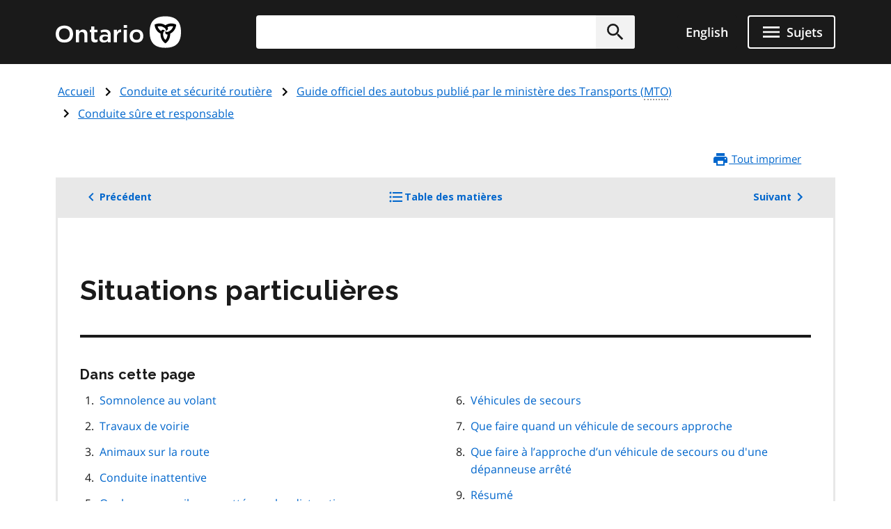

--- FILE ---
content_type: image/svg+xml
request_url: https://www.ontario.ca/themes/ontario_2021/assets/ontario-logo--mobile.svg
body_size: 567
content:
<svg xmlns="http://www.w3.org/2000/svg" width="46" height="46" fill="none" tabindex="0"><path fill="#fff" d="M23 0C7.36 0 0 7.36 0 23s7.36 23 23 23 23-7.36 23-23S38.64 0 23 0"/><path fill="#000" fill-rule="evenodd" d="M23 13.223c4.728-3.178 10.58-3.613 15.69-1.153l.18.128-.026.18a16.08 16.08 0 0 1-2.07 6.765c-1.405 2.41-3.4 4.408-5.8 5.79h-.025a15.71 15.71 0 0 0-.365.191c-.188.1-.38.203-.58.296.383 5.69-2.172 10.994-6.85 14.197L23 39.72l-.153-.102a15.76 15.76 0 0 1-4.805-5.176 16.12 16.12 0 0 1-2.095-7.944v-.026c0-.333.025-.692.05-1.05-5.086-2.51-8.382-7.38-8.817-13.043l-.026-.18.153-.077c2.147-1.05 4.523-1.59 6.874-1.59 2.786 0 5.494.743 7.897 2.127h.026a17.21 17.21 0 0 1 .895.564zm5.93 8.56c1.763-1.025 3.27-2.46 4.37-4.33.51-.897.894-1.82 1.176-2.69-2.888-.666-5.8-.23-8.433 1.204.23.307.383.64.537 1.076s.18 1.025.05 1.512c-.05.205-.153.4-.256.615-.51.87-1.584 1.512-2.913 1.922.51-1.59-.307-2.998-1.33-3.895-.51-.46-1.1-.846-1.687-1.204a12.29 12.29 0 0 0-5.929-1.614 12.52 12.52 0 0 0-2.964.359c.894 2.844 2.71 5.15 5.265 6.714.153-.36.358-.64.664-1s.792-.666 1.278-.794a2.94 2.94 0 0 1 .664-.077c.997 0 2.096.615 3.118 1.563-1.6.36-2.428 1.768-2.683 3.1-.128.692-.204 1.384-.204 2.076 0 2.024.486 4.075 1.56 5.945.486.87 1.125 1.69 1.79 2.383 2.02-2.204 3.092-4.946 3.17-7.944-.41.05-.74 0-1.2-.077s-.97-.384-1.33-.718c-.153-.154-.307-.333-.41-.538-.51-.897-.51-2.153-.204-3.51 1.124 1.23 2.734 1.256 4.012.794a10.52 10.52 0 0 0 1.891-.871z"/></svg>